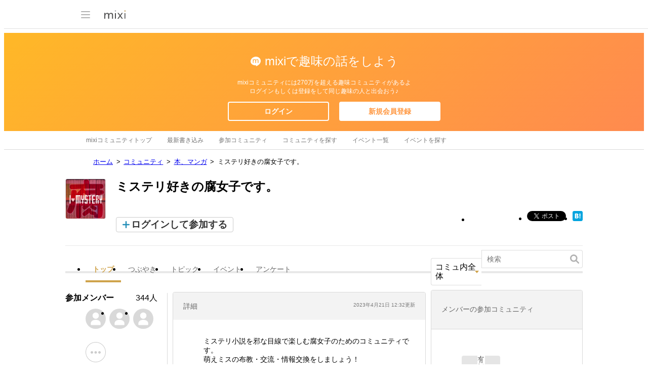

--- FILE ---
content_type: text/html; charset=utf-8
request_url: https://www.google.com/recaptcha/api2/aframe
body_size: 270
content:
<!DOCTYPE HTML><html><head><meta http-equiv="content-type" content="text/html; charset=UTF-8"></head><body><script nonce="TmYFb9OAHNAvDVUBh45wzQ">/** Anti-fraud and anti-abuse applications only. See google.com/recaptcha */ try{var clients={'sodar':'https://pagead2.googlesyndication.com/pagead/sodar?'};window.addEventListener("message",function(a){try{if(a.source===window.parent){var b=JSON.parse(a.data);var c=clients[b['id']];if(c){var d=document.createElement('img');d.src=c+b['params']+'&rc='+(localStorage.getItem("rc::a")?sessionStorage.getItem("rc::b"):"");window.document.body.appendChild(d);sessionStorage.setItem("rc::e",parseInt(sessionStorage.getItem("rc::e")||0)+1);localStorage.setItem("rc::h",'1770051788664');}}}catch(b){}});window.parent.postMessage("_grecaptcha_ready", "*");}catch(b){}</script></body></html>

--- FILE ---
content_type: application/javascript; charset=utf-8
request_url: https://fundingchoicesmessages.google.com/f/AGSKWxXykUSQfZ9nh3ZMjEb896n06FapYtmT5s9eqCACcMrDyzBLdhrU11KvsZLkTS_GgGIbhya5vjIDihAkgTj9KNOqej6hOytovFqYE7Hgh8H3HEeX6LvznQax7cI_iw6P3H5l-IPVLk4R0nEysXfkEjxbw8nCotPH5eSRpn9T76AxrI6jfQgRxCGm9eqX/_/SidebarAds./ajax-advert./web-ads.=banners_ad&/ads_r.
body_size: -1287
content:
window['2a4d94c4-444f-4d78-96cd-2ac72ab3aaf1'] = true;